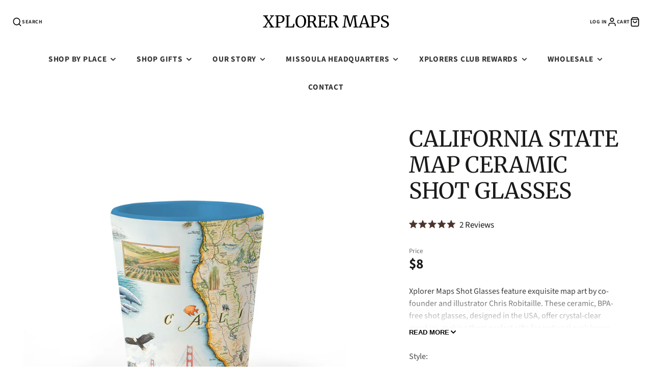

--- FILE ---
content_type: text/css
request_url: https://cdn.shopify.com/extensions/019be19d-7aa9-7294-bea9-6bead1b8d022/bundly-477/assets/product_rounded.css
body_size: -540
content:
body {
  /* Colors */
  --bundly-color-shadow: 14, 27, 77;

  /* Card */
  --bundly-product-card-color-foreground: 255, 255, 255;
  --bundly-product-card-corner-radius: 30px;
  --bundly-product-border-opacity: 1;
  --bundly-product-card-shadow-opacity: 0;
  --bundly-product-card-shadow-horizontal-offset: 0rem;
  --bundly-product-card-shadow-vertical-offset: 0.4rem;
  --bundly-product-card-shadow-blur-radius: 0.5rem;
}


--- FILE ---
content_type: text/css
request_url: https://cdn.shopify.com/extensions/019be19d-7aa9-7294-bea9-6bead1b8d022/bundly-477/assets/bundly.css
body_size: -550
content:
/* Global */

.bundly__success {
  position: relative;
  margin-top: 1.5rem;
  margin-bottom: 1.5rem;
  border: 0.1rem solid #52c41a;
  background-color: #f6ffed;
  padding: 0.7rem;
  color: #000;
  font-size: 90%;
  text-align: center;
}

.bundly__warning {
  position: relative;
  margin-top: 1.5rem;
  margin-bottom: 1.5rem;
  border: 0.1rem solid #f5c452;
  background-color: #fcf0d4;
  padding: 0.7rem;
  color: #000;
  font-size: 90%;
  text-align: center;
}

.bundly__error {
  position: relative;
  margin-top: 1.5rem;
  margin-bottom: 1.5rem;
  border: 0.1rem solid #f56b52;
  background-color: #fde2dd;
  padding: 0.7rem;
  color: #000;
  font-size: 90%;
  text-align: center;
}

.bundly__button_warning {
  color: #f56b52;
  font-weight: 600;
  font-size: 80%;
  text-align: center;
}


--- FILE ---
content_type: text/css
request_url: https://xplorermaps.com/cdn/shop/t/64/assets/slideshow.css?v=21468598964088427951768260650
body_size: -485
content:
.\#slideshow{display:block;display:flex;flex-shrink:0;flex-grow:1}.\#slideshow .swiper-wrapper{cursor:grab;-webkit-transform-style:preserve-3d;-webkit-backface-visibility:hidden}.\#slideshow .swiper-slide{-webkit-backface-visibility:hidden;-webkit-transform:translateY(0)}.\#slideshow.\@thumbs\:left,.\#slideshow.\@thumbs\:right{display:flex;flex-shrink:0;flex-grow:1}.\#slideshow.\@thumbs\:left{flex-direction:row-reverse}.\#slideshow.\@thumbs\:bottom{flex-direction:column}.\#slideshow-container{flex:1 1 auto;width:100%}.\#modal-popup-content .\#slideshow{height:100vh}.\#modal-popup-content .\#slideshow .swiper{height:100%}.\#modal-popup-content .\#slideshow .\#media-image{max-height:100%;max-width:100%}
/*# sourceMappingURL=/cdn/shop/t/64/assets/slideshow.css.map?v=21468598964088427951768260650 */


--- FILE ---
content_type: text/javascript
request_url: https://xplorermaps.com/cdn/shop/t/64/assets/product-variant-selector.js?v=135106012220717546271768260646
body_size: -484
content:
(async()=>{const baseComponent=await import(window.theme.modules.baseComponent);customElements.define("product-variant-selector",class extends baseComponent.default{render(){this.addEventListener("change",this._variantChangeHandler.bind(this))}_variantChangeHandler(e){this.forwardEvent("variantChange",{optionValueId:e.target.dataset.optionValueId,optionIndex:e.target.dataset.optionIndex,variantId:e.target.dataset.variantId,imagePosition:e.target.dataset.imagePosition})}})})();
//# sourceMappingURL=/cdn/shop/t/64/assets/product-variant-selector.js.map?v=135106012220717546271768260646


--- FILE ---
content_type: text/javascript
request_url: https://xplorermaps.com/cdn/shop/t/64/assets/slides-variant-changer.js?v=161896435392137935361768260639
body_size: -551
content:
(async()=>{const baseComponent=await import(window.theme.modules.baseComponent);customElements.define("slides-variant-changer",class extends baseComponent.default{elements={slideShow:"slide-show"};render(){this.$slideShow&&this.listenTo("variantChange",(e,data)=>{data.imagePosition&&this.$slideShow.slideTo(data.imagePosition-1)})}})})();
//# sourceMappingURL=/cdn/shop/t/64/assets/slides-variant-changer.js.map?v=161896435392137935361768260639


--- FILE ---
content_type: text/javascript
request_url: https://xplorermaps.com/cdn/shop/t/64/assets/product-description-expand.js?v=75913168455895380841768260652
body_size: -531
content:
const NAMESPACE="product-description-expand";(async()=>{const{showElement}=await import(window.theme.modules.utils),baseComponent=await import(window.theme.modules.baseComponent);customElements.define(NAMESPACE,class extends baseComponent.default{elements={content:"[data-content]",link:"[data-expand-link]"};expandThreshold=100;render(){this.$content.offsetHeight>this.expandThreshold*1.25&&(this.style.setProperty(`--${NAMESPACE}-height`,`${this.expandThreshold}px`),showElement(this.$link),this.$link.addEventListener("click",()=>{this.toggleAttribute("expanded")}))}})})();
//# sourceMappingURL=/cdn/shop/t/64/assets/product-description-expand.js.map?v=75913168455895380841768260652


--- FILE ---
content_type: text/javascript
request_url: https://xplorermaps.com/cdn/shop/t/64/assets/product-selling-plan.js?v=146986291185539441491768260644
body_size: -309
content:
(async()=>{const baseComponent=await import(window.theme.modules.baseComponent),SELECTOR_INPUT='input[name="selling_plan"]';customElements.define("selling-plan",class extends baseComponent.default{render(){this._getSellingPlanInput(),this._handleSubscriptions()}_getSellingPlanInput(){const parentSection=this._getParentSection();this.$sellingPlanInput=parentSection?.querySelector(SELECTOR_INPUT)}_getParentSection(){return document.getElementById(`shopify-section-${this.sectionId}`)}_handleSubscriptions(){this.$sellingPlanInput&&(this.currentSellingPlanId=this.$sellingPlanInput.value,this._watchInput())}_watchInput=function(){this._observeInputValueChange(),this.$sellingPlanInput.addEventListener("change",this._handleSellingPlanChange.bind(this))};_observeInputValueChange=()=>{this.observer=new MutationObserver(this._handleMutations.bind(this)),this.observer.observe(this.$sellingPlanInput,{attributes:!0,childList:!1,subtree:!1})};_handleMutations(mutationsList){const valueChanged=mutationsList.find(mutation=>mutation.type==="attributes"&&mutation.attributeName==="value");valueChanged&&this._handleSellingPlanChange(valueChanged)}async _handleSellingPlanChange({target}){const newSellingPlanId=target.value;newSellingPlanId!==this.currentSellingPlanId&&(this.currentSellingPlanId=newSellingPlanId,this.forwardEvent("sellingPlanChange",{sellingPlanId:this.currentSellingPlanId}))}disconnect(){this.observer?.disconnect()}})})();
//# sourceMappingURL=/cdn/shop/t/64/assets/product-selling-plan.js.map?v=146986291185539441491768260644


--- FILE ---
content_type: text/javascript
request_url: https://xplorermaps.com/cdn/shop/t/64/assets/form-custom-select.js?v=156033142327626758481768260623
body_size: -450
content:
const closeSelector=selector=>selector.removeAttribute("open");(async()=>{const baseComponent=await import(window.theme.modules.baseComponent);customElements.define("form-custom-select",class extends baseComponent.default{elements={trigger:"[data-trigger]",triggerText:"[data-trigger-text]"};render(){this.$trigger.addEventListener("click",this._handleTriggerClick.bind(this)),this.addEventListener("change",this._handleInputChange.bind(this))}_handleTriggerClick(e){e.stopPropagation(),this.toggleAttribute("open"),document.querySelectorAll(this.tagName).forEach(this._closeForeignSelector.bind(this))}_handleInputChange(e){this.$triggerText.innerText=e.target.value}_closeForeignSelector(selector){selector!==this&&closeSelector(selector)}})})(),document.addEventListener("click",e=>{document.querySelectorAll("form-custom-select").forEach(closeSelector)});
//# sourceMappingURL=/cdn/shop/t/64/assets/form-custom-select.js.map?v=156033142327626758481768260623
